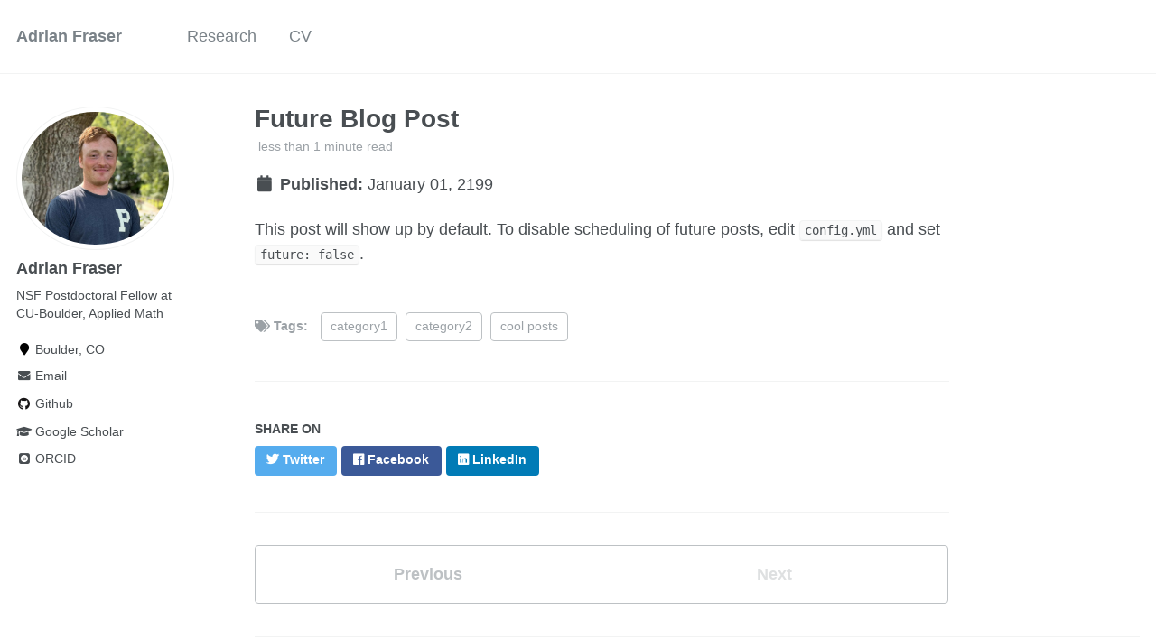

--- FILE ---
content_type: text/html; charset=utf-8
request_url: https://afraser3.github.io/posts/2012/08/blog-post-4/
body_size: 3082
content:
<!doctype html><html lang="en" class="no-js"><head><meta charset="utf-8"> <!-- begin SEO --><title>Future Blog Post - Adrian Fraser</title><meta property="og:locale" content="en-US"><meta property="og:site_name" content="Adrian Fraser"><meta property="og:title" content="Future Blog Post"><link rel="canonical" href="https://afraser3.github.io/posts/2012/08/blog-post-4/"><meta property="og:url" content="https://afraser3.github.io/posts/2012/08/blog-post-4/"><meta property="og:description" content="This post will show up by default. To disable scheduling of future posts, edit config.yml and set future: false."><meta property="og:type" content="article"><meta property="article:published_time" content="2199-01-01T00:00:00-08:00"> <script type="application/ld+json"> { "@context" : "http://schema.org", "@type" : "Person", "name" : "Adrian Fraser", "url" : "https://afraser3.github.io", "sameAs" : null } </script> <!-- end SEO --><link href="https://afraser3.github.io/feed.xml" type="application/atom+xml" rel="alternate" title="Adrian Fraser Feed"> <!-- http://t.co/dKP3o1e --><meta name="HandheldFriendly" content="True"><meta name="MobileOptimized" content="320"><meta name="viewport" content="width=device-width, initial-scale=1.0"> <script> document.documentElement.className = document.documentElement.className.replace(/\bno-js\b/g, '') + ' js '; </script> <!-- For all browsers --><link rel="stylesheet" href="https://afraser3.github.io/assets/css/main.css"><meta http-equiv="cleartype" content="on"> <!-- start custom head snippets --><link rel="apple-touch-icon" sizes="57x57" href="https://afraser3.github.io/images/apple-touch-icon-57x57.png?v=M44lzPylqQ"><link rel="apple-touch-icon" sizes="60x60" href="https://afraser3.github.io/images/apple-touch-icon-60x60.png?v=M44lzPylqQ"><link rel="apple-touch-icon" sizes="72x72" href="https://afraser3.github.io/images/apple-touch-icon-72x72.png?v=M44lzPylqQ"><link rel="apple-touch-icon" sizes="76x76" href="https://afraser3.github.io/images/apple-touch-icon-76x76.png?v=M44lzPylqQ"><link rel="apple-touch-icon" sizes="114x114" href="https://afraser3.github.io/images/apple-touch-icon-114x114.png?v=M44lzPylqQ"><link rel="apple-touch-icon" sizes="120x120" href="https://afraser3.github.io/images/apple-touch-icon-120x120.png?v=M44lzPylqQ"><link rel="apple-touch-icon" sizes="144x144" href="https://afraser3.github.io/images/apple-touch-icon-144x144.png?v=M44lzPylqQ"><link rel="apple-touch-icon" sizes="152x152" href="https://afraser3.github.io/images/apple-touch-icon-152x152.png?v=M44lzPylqQ"><link rel="apple-touch-icon" sizes="180x180" href="https://afraser3.github.io/images/apple-touch-icon-180x180.png?v=M44lzPylqQ"><link rel="icon" type="image/png" href="https://afraser3.github.io/images/favicon-32x32.png?v=M44lzPylqQ" sizes="32x32"><link rel="icon" type="image/png" href="https://afraser3.github.io/images/android-chrome-192x192.png?v=M44lzPylqQ" sizes="192x192"><link rel="icon" type="image/png" href="https://afraser3.github.io/images/favicon-96x96.png?v=M44lzPylqQ" sizes="96x96"><link rel="icon" type="image/png" href="https://afraser3.github.io/images/favicon-16x16.png?v=M44lzPylqQ" sizes="16x16"><link rel="manifest" href="https://afraser3.github.io/images/manifest.json?v=M44lzPylqQ"><link rel="mask-icon" href="https://afraser3.github.io/images/safari-pinned-tab.svg?v=M44lzPylqQ" color="#000000"><link rel="shortcut icon" href="/images/favicon.ico?v=M44lzPylqQ"><meta name="msapplication-TileColor" content="#000000"><meta name="msapplication-TileImage" content="https://afraser3.github.io/images/mstile-144x144.png?v=M44lzPylqQ"><meta name="msapplication-config" content="https://afraser3.github.io/images/browserconfig.xml?v=M44lzPylqQ"><meta name="theme-color" content="#ffffff"><link rel="stylesheet" href="https://afraser3.github.io/assets/css/academicons.css"/> <script type="text/x-mathjax-config"> MathJax.Hub.Config({ TeX: { equationNumbers: { autoNumber: "all" } } }); </script> <script type="text/x-mathjax-config"> MathJax.Hub.Config({ tex2jax: { inlineMath: [ ['$','$'], ["\\(","\\)"] ], processEscapes: true } }); </script> <script src='https://cdnjs.cloudflare.com/ajax/libs/mathjax/2.7.4/latest.js?config=TeX-MML-AM_CHTML' async></script> <!-- end custom head snippets --></head><body> <!--[if lt IE 9]><div class="notice--danger align-center" style="margin: 0;">You are using an <strong>outdated</strong> browser. Please <a href="http://browsehappy.com/">upgrade your browser</a> to improve your experience.</div><![endif]--><div class="masthead"><div class="masthead__inner-wrap"><div class="masthead__menu"><nav id="site-nav" class="greedy-nav"> <button><div class="navicon"></div></button><ul class="visible-links"><li class="masthead__menu-item masthead__menu-item--lg"><a href="https://afraser3.github.io/">Adrian Fraser</a></li><li class="masthead__menu-item"><a href="https://afraser3.github.io/research/">Research</a></li><li class="masthead__menu-item"><a href="https://afraser3.github.io/cv/">CV</a></li></ul><ul class="hidden-links hidden"></ul></nav></div></div></div><div id="main" role="main"><div class="sidebar sticky"><div itemscope itemtype="http://schema.org/Person"><div class="author__avatar"> <img src="https://afraser3.github.io/images/Portrait.jpeg" class="author__avatar" alt="Adrian Fraser"></div><div class="author__content"><h3 class="author__name">Adrian Fraser</h3><p class="author__bio">NSF Postdoctoral Fellow at CU-Boulder, Applied Math</p></div><div class="author__urls-wrapper"> <button class="btn btn--inverse">Follow</button><ul class="author__urls social-icons"><li><i class="fa fa-fw fa-map-marker" aria-hidden="true"></i> Boulder, CO</li><li><a href="mailto:adrian DOT fraser AT colorado DOT edu"><i class="fas fa-fw fa-envelope" aria-hidden="true"></i> Email</a></li><li><a href="https://github.com/afraser3"><i class="fab fa-fw fa-github" aria-hidden="true"></i> Github</a></li><li><a href="https://scholar.google.com/citations?user=OtBEMssAAAAJ&hl=en"><i class="fas fa-fw fa-graduation-cap"></i> Google Scholar</a></li><li><a href="https://orcid.org/0000-0003-4323-2082"><i class="ai ai-orcid-square ai-fw"></i> ORCID</a></li></ul></div></div></div><article class="page" itemscope itemtype="http://schema.org/CreativeWork"><meta itemprop="headline" content="Future Blog Post"><meta itemprop="description" content="This post will show up by default. To disable scheduling of future posts, edit config.yml and set future: false."><meta itemprop="datePublished" content="January 01, 2199"><div class="page__inner-wrap"><header><h1 class="page__title" itemprop="headline">Future Blog Post</h1><p class="page__meta"><i class="fa fa-clock-o" aria-hidden="true"></i> less than 1 minute read</p><p class="page__date"><strong><i class="fa fa-fw fa-calendar" aria-hidden="true"></i> Published:</strong> <time datetime="2199-01-01T00:00:00-08:00">January 01, 2199</time></p></header><section class="page__content" itemprop="text"><p>This post will show up by default. To disable scheduling of future posts, edit <code class="language-plaintext highlighter-rouge">config.yml</code> and set <code class="language-plaintext highlighter-rouge">future: false</code>.</p></section><footer class="page__meta"><p class="page__taxonomy"> <strong><i class="fa fa-fw fa-tags" aria-hidden="true"></i> Tags: </strong> <span itemprop="keywords"> <a href="https://afraser3.github.io/tags/#category1" class="page__taxonomy-item" rel="tag">category1</a><span class="sep">, </span> <a href="https://afraser3.github.io/tags/#category2" class="page__taxonomy-item" rel="tag">category2</a><span class="sep">, </span> <a href="https://afraser3.github.io/tags/#cool-posts" class="page__taxonomy-item" rel="tag">cool posts</a> </span></p></footer><section class="page__share"><h4 class="page__share-title">Share on</h4><a href="https://twitter.com/intent/tweet?text=https://afraser3.github.io/posts/2012/08/blog-post-4/" class="btn btn--twitter" title="Share on Twitter"><i class="fab fa-twitter" aria-hidden="true"></i><span> Twitter</span></a> <a href="https://www.facebook.com/sharer/sharer.php?u=https://afraser3.github.io/posts/2012/08/blog-post-4/" class="btn btn--facebook" title="Share on Facebook"><i class="fab fa-facebook" aria-hidden="true"></i><span> Facebook</span></a> <a href="https://www.linkedin.com/shareArticle?mini=true&url=https://afraser3.github.io/posts/2012/08/blog-post-4/" class="btn btn--linkedin" title="Share on LinkedIn"><i class="fab fa-linkedin" aria-hidden="true"></i><span> LinkedIn</span></a></section><nav class="pagination"> <a href="https://afraser3.github.io/posts/2012/08/blog-post-4/" class="pagination--pager" title="Blog Post number 4 ">Previous</a> <a href="#" class="pagination--pager disabled">Next</a></nav></div></article><div class="page__related"><h4 class="page__related-title">You May Also Enjoy</h4><div class="grid__wrapper"><div class="grid__item"><article class="archive__item" itemscope itemtype="http://schema.org/CreativeWork"><h2 class="archive__item-title" itemprop="headline"> <a href="https://afraser3.github.io/posts/2012/08/blog-post-4/" rel="permalink">Blog Post number 4 </a></h2><p class="page__meta"><i class="fa fa-clock-o" aria-hidden="true"></i> less than 1 minute read</p><p class="page__date"><strong><i class="fa fa-fw fa-calendar" aria-hidden="true"></i> Published:</strong> <time datetime="2015-08-14T00:00:00-07:00">August 14, 2015</time></p><p class="archive__item-excerpt" itemprop="description"><p>This is a sample blog post. Lorem ipsum I can’t remember the rest of lorem ipsum and don’t have an internet connection right now. Testing testing testing this blog post. Blog posts are cool.</p></p></article></div><div class="grid__item"><article class="archive__item" itemscope itemtype="http://schema.org/CreativeWork"><h2 class="archive__item-title" itemprop="headline"> <a href="https://afraser3.github.io/posts/2014/08/blog-post-3/" rel="permalink">Blog Post number 3 </a></h2><p class="page__meta"><i class="fa fa-clock-o" aria-hidden="true"></i> less than 1 minute read</p><p class="page__date"><strong><i class="fa fa-fw fa-calendar" aria-hidden="true"></i> Published:</strong> <time datetime="2014-08-14T00:00:00-07:00">August 14, 2014</time></p><p class="archive__item-excerpt" itemprop="description"><p>This is a sample blog post. Lorem ipsum I can’t remember the rest of lorem ipsum and don’t have an internet connection right now. Testing testing testing this blog post. Blog posts are cool.</p></p></article></div><div class="grid__item"><article class="archive__item" itemscope itemtype="http://schema.org/CreativeWork"><h2 class="archive__item-title" itemprop="headline"> <a href="https://afraser3.github.io/posts/2013/08/blog-post-2/" rel="permalink">Blog Post number 2 </a></h2><p class="page__meta"><i class="fa fa-clock-o" aria-hidden="true"></i> less than 1 minute read</p><p class="page__date"><strong><i class="fa fa-fw fa-calendar" aria-hidden="true"></i> Published:</strong> <time datetime="2013-08-14T00:00:00-07:00">August 14, 2013</time></p><p class="archive__item-excerpt" itemprop="description"><p>This is a sample blog post. Lorem ipsum I can’t remember the rest of lorem ipsum and don’t have an internet connection right now. Testing testing testing this blog post. Blog posts are cool.</p></p></article></div><div class="grid__item"><article class="archive__item" itemscope itemtype="http://schema.org/CreativeWork"><h2 class="archive__item-title" itemprop="headline"> <a href="https://afraser3.github.io/posts/2012/08/blog-post-1/" rel="permalink">Blog Post number 1 </a></h2><p class="page__meta"><i class="fa fa-clock-o" aria-hidden="true"></i> less than 1 minute read</p><p class="page__date"><strong><i class="fa fa-fw fa-calendar" aria-hidden="true"></i> Published:</strong> <time datetime="2012-08-14T00:00:00-07:00">August 14, 2012</time></p><p class="archive__item-excerpt" itemprop="description"><p>This is a sample blog post. Lorem ipsum I can’t remember the rest of lorem ipsum and don’t have an internet connection right now. Testing testing testing this blog post. Blog posts are cool.</p></p></article></div></div></div></div><div class="page__footer"><footer> <!-- start custom footer snippets --> <a href="/sitemap/">Sitemap</a> <!-- end custom footer snippets --><div class="page__footer-follow"><ul class="social-icons"><li><strong>Follow:</strong></li><li><a href="http://github.com/afraser3"><i class="fab fa-github" aria-hidden="true"></i> GitHub</a></li><li><a href="https://afraser3.github.io/feed.xml"><i class="fa fa-fw fa-rss-square" aria-hidden="true"></i> Feed</a></li></ul></div><div class="page__footer-copyright">&copy; 2025 Adrian Fraser. Powered by <a href="http://jekyllrb.com" rel="nofollow">Jekyll</a> &amp; <a href="https://github.com/academicpages/academicpages.github.io">AcademicPages</a>, a fork of <a href="https://mademistakes.com/work/minimal-mistakes-jekyll-theme/" rel="nofollow">Minimal Mistakes</a>.</div></footer></div><script src="https://afraser3.github.io/assets/js/main.min.js"></script> <script> (function(i,s,o,g,r,a,m){i['GoogleAnalyticsObject']=r;i[r]=i[r]||function(){ (i[r].q=i[r].q||[]).push(arguments)},i[r].l=1*new Date();a=s.createElement(o), m=s.getElementsByTagName(o)[0];a.async=1;a.src=g;m.parentNode.insertBefore(a,m) })(window,document,'script','//www.google-analytics.com/analytics.js','ga'); ga('create', '', 'auto'); ga('send', 'pageview'); </script></body></html>
